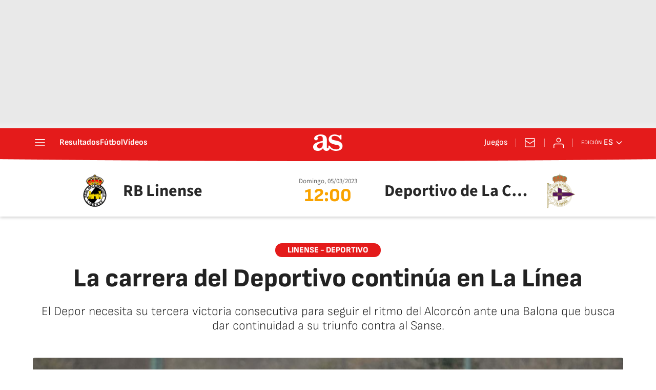

--- FILE ---
content_type: application/x-javascript;charset=utf-8
request_url: https://smetrics.as.com/id?d_visid_ver=5.4.0&d_fieldgroup=A&mcorgid=2387401053DB208C0A490D4C%40AdobeOrg&mid=44516241225906821215443109090969401375&ts=1769020261546
body_size: -37
content:
{"mid":"44516241225906821215443109090969401375"}